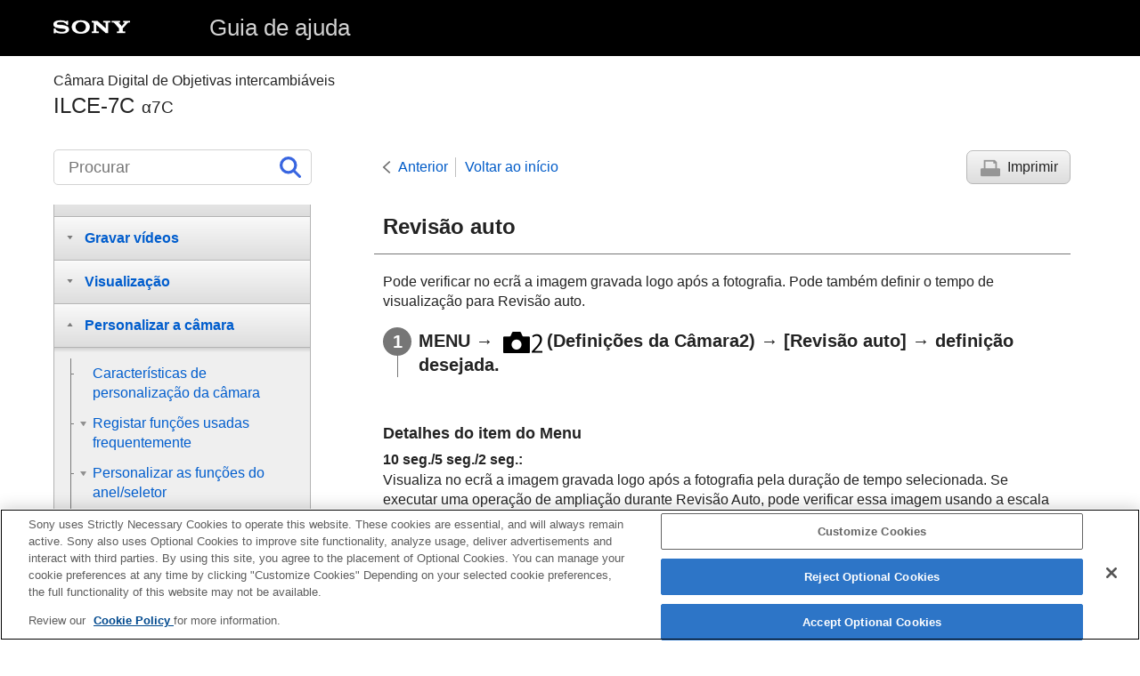

--- FILE ---
content_type: text/html
request_url: https://helpguide.sony.net/ilc/2020/v1/pt/contents/TP1000122523.html
body_size: 67368
content:
<!DOCTYPE html>
<html lang="pt" dir="ltr" data-manual-number="5-021-699-55(1)">
<head>
<!-- saved from url=(0016)http://localhost -->
<script src="https://assets.adobedtm.com/962889cb281b/3af702a3fc3d/launch-2f7ca77418cb.min.js" async></script>
<meta charset="utf-8" />
<meta http-equiv="X-UA-Compatible" content="IE=edge" />
<meta name="format-detection" content="telephone=no" />
<meta name="viewport" content="width=device-width" />
<meta name="author" content="Sony Corporation" />
<meta name="copyright" content="Copyright 2020 Sony Corporation" />
<meta name="description" content="" />
<meta name="keywords" content="Câmara Digital de Objetivas intercambiáveis,ILCE-7C,α7C" />

<title>ILCE-7C | Guia de ajuda | Revisão auto </title>
<link href="../common/css/master.css" rel="stylesheet" />
<!--[if lt IE 9]><link href="../common/css/master_ie8.css" rel="stylesheet" /><![endif]-->
<link href="../common/css/en.css" rel="stylesheet" />
<link id="print_css" href="../common/css/print.css" rel="stylesheet" media="print" />
<!--[if lt IE 9]><script src="../common/js/html5shiv-printshiv.js"></script><![endif]-->
<script src="../search/resource.json" charset="utf-8"></script>
<script src="../common/js/search_library.js" charset="utf-8"></script>
<script src="../common/js/onload.js" charset="utf-8"></script>
<script src="../common/js/run_head.js" charset="utf-8"></script>

</head>
<body data-page-type="contents">

<header role="banner">
<div class="global">
<div class="inner"><img src="../common/img/logo.png" alt="SONY" class="global-logo" /><a href="../index.html" class="global-title">Guia de ajuda</a></div>
</div><!-- /.global -->
<div class="manual-name">
<div class="inner">
<h1><span class="category-name">Câmara Digital de Objetivas intercambiáveis</span><span class="model-name">ILCE-7C<span class="model-number">α7C</span></span></h1>
</div>
</div><!-- /.manual-name -->
</header>

<div class="inner">
<div class="utility">
<ul class="utility-nav">
<li class="utility-menu"><a href="#menu"><img src="../common/img/icon_utility_menu.png" alt="menu" /></a></li>
<li class="utility-search"><a href="#header-search" id="header-search-toggle"><img src="../common/img/icon_utility_search.png" alt="Procurar" /></a></li>
</ul>
<form class="form-search" id="header-search" role="search" onsubmit="return false;">
<div><input type="text" id="id_search" class="form-search-input" value="" title="Procurar" aria-label="Procurar" onkeydown="fncSearchKeyDown(event.keyCode, this.value);" /><input type="image" id="id_search_button" class="form-search-button" alt="Procurar" src="../common/img/icon_search.svg" /></div>
</form>
</div><!-- /.utility -->

<noscript>
<div class="noscript">
<p>O JavaScript está desativado.</p>
<p>Por favor ative o JavaScript e recarregue a página.</p>
</div>
</noscript>

<ul class="page-nav">
<li class="back"><a href="javascript:history.back();">Anterior</a></li>
<li class="top"><a href="../index.html">Voltar ao início</a></li>
<li class="print"><a href="javascript:openPrintWindow();">Imprimir</a></li>
</ul><!-- /.page-nav -->

<main role="main" id="main">
<h2 id="id_title"><span class="uicontrol">Revisão auto</span> </h2>
<div id="id_content">

<div class="abstract">
<p>Pode verificar no ecrã a imagem gravada logo após a fotografia. Pode também definir o tempo de visualização para Revisão auto.</p>
</div>
<div class="taskbody">
  <ol class="step-list">
    <li class="step">
<div class="step-desc">
<span class="uicontrol">MENU</span> → <img src="image/s_menu_shoot2.png" alt="" />(<span class="uicontrol">Definições da Câmara2</span>) → <span class="uicontrol">[Revisão auto]</span> → definição desejada.</div> </li>
  </ol>
  <div class="example">
    <h4> <b>Detalhes do item do Menu</b> </h4>
    <dl class="dl">
      
        <dt class="dt">
<span class="uicontrol">10 seg.</span>/<span class="uicontrol">5 seg.</span>/<span class="uicontrol">2 seg.</span>:</dt>
        <dd class="dd">Visualiza no ecrã a imagem gravada logo após a fotografia pela duração de tempo selecionada.  Se executar uma operação de ampliação durante Revisão Auto, pode verificar essa imagem usando a escala ampliada.</dd>
      
      
        <dt class="dt">
<span class="uicontrol">Desligado</span>:</dt>
        <dd class="dd">Não mostra a Revisão Auto.</dd>
      
    </dl>
  </div>
  <div class="postreq">
    <div class="note">
<h4>Nota</h4>
      
      <ul>
        <li>Quando usar uma função que executa processamento de imagem, a imagem antes do processamento pode ser temporariamente visualizada, seguida pela imagem após o processamento.</li>
        <li>As definições DISP (Definição de Visualização) são aplicadas para a visualização Revisão Auto.</li>
      </ul>
    </div>
  </div>
</div>

</div><!-- /#id_content -->
<div class="return-pagetop"><a href="#top">Ir para o início da página</a></div>

<aside role="complementary" class="related-topic">
<div class="related-topic">
<h3>Tópico relacionado</h3> 
<ul>
<li><a href="TP1000148852.html">Ampliar uma imagem a ser reproduzida (<span class="uicontrol">Ampliar</span>)</a></li>
</ul>
</div>
</aside>

<div id="questionnaire" class="questionnaire"></div>
<div class="topic-number"></div>
</main>

<div id="sub">
<div class="scrollable">
<nav role="navigation" id="menu">
<ul class="level1">
<li><a href="TP1000156921.html"><span>Como usar o “Guia de ajuda”</span></a></li>
<li><button type="button"><span>Nomes dos componentes/Ícones e indicadores</span></button>
<ul class="level2">
<li><button type="button"><span>Nomes dos componentes</span></button>
<ul class="level3">
<li><a href="TP1000156933.html"><span>Lado dianteiro</span></a></li>
<li><a href="TP1000156942.html"><span>Lado traseiro</span></a></li>
<li><a href="TP1000156932.html"><span>Lado superior</span></a></li>
<li><a href="TP1000156920.html"><span>Vista lateral</span></a></li>
<li><a href="TP1000156912.html"><span>Parte inferior</span></a></li>
</ul>
</li>
<li><button type="button"><span>Operações básicas</span></button>
<ul class="level3">
<li><a href="TP1000151549.html"><span>Utilizar o seletor de controlo</span></a></li>
<li><a href="TP1000147625.html"><span>Utilizar os itens do MENU</span></a></li>
<li><a href="TP1000154929.html"><span>Atribuição de funções utilizadas frequentemente a botões (<span class="uicontrol">Tecla Person.</span>)</span></a></li>
<li><a href="TP1000122407.html"><span> Utilizar o botão Fn (Função) (menu Função)</span></a></li>
<li><a href="TP1000124560.html"><span>Como utilizar o ecrã Quick Navi</span></a></li>
<li><a href="TP1000149041.html"><span>Como utilizar o teclado</span></a></li>
</ul>
</li>
<li><button type="button"><span>Ícones e indicadores</span></button>
<ul class="level3">
<li><a href="TP1000156913.html"><span>Lista de ícones no monitor</span></a></li>
<li><a href="TP1000147566.html"><span>Comutar a visualização do ecrã (enquanto fotografa/durante a reprodução)</span></a></li>
<li><a href="TP1000147568.html"><span> <span class="uicontrol"> Botão DISP </span>(Monitor/Visor)</span></a></li>
</ul>
</li>
</ul>
</li>
<li><button type="button"><span>Preparar a câmara</span></button>
<ul class="level2">
<li><a href="TP1000155787.html"><span>Verificar a câmara e os itens fornecidos</span></a></li>
<li><a href="TP1000156914.html"><span>FE 28-60mm F4-5.6</span></a></li>
<li><button type="button"><span>Carregar o pack de baterias</span></button>
<ul class="level3">
<li><a href="TP1000149014.html"><span>Inserir/retirar a bateria</span></a></li>
<li><a href="TP1000151390.html"><span>Carregar a bateria enquanto estiver inserida na câmara</span></a></li>
<li><a href="TP1000151382.html"><span>Carregar ligando a um computador</span></a></li>
<li><a href="TP1000149007.html"><span>Vida útil da bateria e número de imagens graváveis</span></a></li>
<li><a href="TP1000151383.html"><span>Fornecer alimentação de uma tomada de parede</span></a></li>
<li><a href="TP1000124678.html"><span>Notas sobre a bateria</span></a></li>
<li><a href="TP1000124731.html"><span>Notas sobre o carregamento da bateria</span></a></li>
</ul>
</li>
<li><button type="button"><span>Inserção de um cartão de memória (vendido separadamente)</span></button>
<ul class="level3">
<li><a href="TP1000148954.html"><span>Inserir/retirar um cartão de memória</span></a></li>
<li><a href="TP1000148956.html"><span>Cartões de memória que podem ser usados</span></a></li>
<li><a href="TP1000148832.html"><span>Notas sobre o cartão de memória</span></a></li>
</ul>
</li>
<li><a href="TP1000147610.html"><span>Colocar/retirar uma objetiva</span></a></li>
<li><button type="button"><span>Colocar acessórios</span></button>
<ul class="level3">
<li><a href="TP1000124776.html"><span>Adaptador para montagem</span></a></li>
<li><a href="TP1000124778.html"><span>Adaptador para montagem LA-EA3/LA-EA5 </span></a></li>
<li><a href="TP1000151729.html"><span>Adaptador para montagem LA-EA4</span></a></li>
<li><a href="TP1000155739.html"><span>Kit de Adaptador de Bateria Múltiplo</span></a></li>
</ul>
</li>
<li><a href="TP1000148957.html"><span>Definir o idioma, data e hora</span></a></li>
<li><a href="TP1000148986.html"><span><span class="uicontrol">Manual da Câmara</span></span></a></li>
</ul>
</li>
<li><button type="button"><span>Fotografar</span></button>
<ul class="level2">
<li><a href="TP1000147626.html"><span>Fotografar imagens fixas</span></a></li>
<li><button type="button"><span>Focar</span></button>
<ul class="level3">
<li><a href="TP1000147660.html"><span><span class="uicontrol">Modo de Focagem</span> </span></a></li>
</ul>
</li>
<li><button type="button"><span>Foco automático</span></button>
<ul class="level3">
<li><a href="TP1000147547.html"><span> <span class="uicontrol"> Área de Focagem </span> </span></a></li>
<li><a href="TP1000154725.html"><span><span class="uicontrol">Limite área focagem</span></span></a></li>
<li><a href="TP1000151366.html"><span> Deteção de fase AF </span></a></li>
<li><a href="TP1000148992.html"><span>Focagem standard</span></a></li>
<li><a href="TP1000152746.html"><span>Ajustar as definições da área de focagem para a orientação da câmara (horizontal/vertical) (Mud. ÁreaAF V/H)</span></a></li>
<li><a href="TP1000124587.html"><span> <span class="uicontrol"> Controlo AF/MF </span> </span></a></li>
<li><a href="TP1000124738.html"><span>AF c/ obturador (imagem fixa) </span></a></li>
<li><a href="TP1000124795.html"><span><span class="uicontrol">Ligar AF</span></span></a></li>
<li><a href="TP1000154727.html"><span> Focagem nos olhos (<span class="uicontrol">Def. AF cara/olhos</span>)</span></a></li>
<li><a href="TP1000151723.html"><span>AF Ampl. focag. (imagem fixa)</span></a></li>
<li><a href="TP1000154716.html"><span>Seguir o motivo (função de Seguimento)</span></a></li>
<li><a href="TP1000147513.html"><span><span class="uicontrol">Fixar foco</span></span></a></li>
<li><a href="TP1000152747.html"><span>Registar a atual área de focagem (Regist. Área AF) (imagem fixa)</span></a></li>
<li><a href="TP1000152748.html"><span>Apagar uma Área AF registada (Elim. Área AF reg.)</span></a></li>
<li><a href="TP1000155780.html"><span><span class="uicontrol">Cor mold. focagem</span></span></a></li>
<li><a href="TP1000151367.html"><span>Pré-AF (imagem fixa)</span></a></li>
<li><a href="TP1000122536.html"><span><span class="uicontrol">AF Eye-Start (imagem fixa)</span> </span></a></li>
<li><a href="TP1000148970.html"><span><span class="uicontrol"> Sens. Seguim. AF</span> (imagem fixa)</span></a></li>
<li><a href="TP1000147596.html"><span>Def. prioridade AF-S</span></a></li>
<li><a href="TP1000147598.html"><span>Def. prioridade AF-C</span></a></li>
<li><a href="TP1000147552.html"><span>Iluminador AF (imagem fixa)</span></a></li>
<li><a href="TP1000148984.html"><span>Limpar Auto Área AF</span></a></li>
<li><a href="TP1000151391.html"><span>Visual. área AF cont.</span></a></li>
<li><a href="TP1000154719.html"><span> <span class="uicontrol"> Circ. ponto focagem </span> </span></a></li>
<li><a href="TP1000156915.html"><span><span class="uicontrol">Qtd desl. mold. AF</span></span></a></li>
<li><a href="TP1000124744.html"><span> <span class="uicontrol"> Ajus. Micro AF </span> </span></a></li>
<li><a href="TP1000154717.html"><span><span class="uicontrol">Acion. abertura AF</span> (imagem fixa)</span></a></li>
</ul>
</li>
<li><button type="button"><span>Foco manual</span></button>
<ul class="level3">
<li><a href="TP1000124604.html"><span> <span class="uicontrol"> Focagem man. </span> </span></a></li>
<li><a href="TP1000124607.html"><span>Foco manual direto (DMF)</span></a></li>
<li><a href="TP1000124740.html"><span><span class="uicontrol">Ampliador focagem</span> </span></a></li>
<li><a href="TP1000151369.html"><span>MF Assistida (imagem fixa)</span></a></li>
<li><a href="TP1000124592.html"><span><span class="uicontrol">Tempo Amplia. Foco</span></span></a></li>
<li><a href="TP1000147570.html"><span><span class="uicontrol">Ampl. inicial foc.</span> (imagem fixa) </span></a></li>
<li><a href="TP1000154939.html"><span>Definição Saliência</span></a></li>
</ul>
</li>
<li><button type="button"><span>Selecionar um modo drive (Fotografia contínua/Auto-temporizador)</span></button>
<ul class="level3">
<li><a href="TP1000147601.html"><span> <span class="uicontrol"> Modo de avanço </span> </span></a></li>
<li><a href="TP1000147600.html"><span> <span class="uicontrol"> Fotografia Contínua </span> </span></a></li>
<li><a href="TP1000152766.html"><span>Visualização do indicador de tempo restante de fotografia contínua (Comp. foto. contínua)</span></a></li>
<li><a href="TP1000122358.html"><span>Temp. Auto</span></a></li>
<li><a href="TP1000122357.html"><span><span class="uicontrol">Temp.auto(Cont.)</span> </span></a></li>
<li><a href="TP1000122356.html"><span><span class="uicontrol">Bracket Contínuo</span> </span></a></li>
<li><a href="TP1000147594.html"><span><span class="uicontrol">Bracket Único</span> </span></a></li>
<li><a href="TP1000148905.html"><span>Indicador durante fotografia de bracket</span></a></li>
<li><a href="TP1000148898.html"><span><span class="uicontrol">Bracketing WB</span> </span></a></li>
<li><a href="TP1000122328.html"><span><span class="uicontrol">Bracket DRO</span> </span></a></li>
<li><a href="TP1000148900.html"><span><span class="uicontrol">Definições Bracket</span></span></a></li>
</ul>
</li>
<li><button type="button"><span>Disparo de intervalo</span></button>
<ul class="level3">
<li><a href="TP1000154723.html"><span><span class="uicontrol">Função Disp. int.</span></span></a></li>
</ul>
</li>
<li><button type="button"><span>Utilizar funções táteis</span></button>
<ul class="level3">
<li><a href="TP1000151724.html"><span><span class="uicontrol">Funcionamento Tátil</span> </span></a></li>
<li><a href="TP1000154981.html"><span><span class="uicontrol">Painel tátil/Pad tátil</span></span></a></li>
<li><a href="TP1000154440.html"><span><span class="uicontrol">Funç funcionam. tátil</span>: <span class="uicontrol">Obturador Tátil</span> </span></a></li>
<li><a href="TP1000151726.html"><span>Funç funcionam. tátil: Focagem por toque</span></a></li>
<li><a href="TP1000154718.html"><span> <span class="uicontrol">Funç funcionam. tátil</span>: <span class="uicontrol">Seguimento toque</span></span></a></li>
<li><a href="TP1000154076.html"><span><span class="uicontrol">Definições pad tátil</span></span></a></li>
</ul>
</li>
<li><button type="button"><span>Selecionar o tamanho da fotografia/qualidade da imagem</span></button>
<ul class="level3">
<li><a href="TP1000154979.html"><span>Formato ficheiro (imagem fixa)</span></a></li>
<li><a href="TP1000148952.html"><span>Tipo fichei. RAW (imagem fixa)</span></a></li>
<li><a href="TP1000154980.html"><span>Qualidade JPEG (imagem fixa)</span></a></li>
<li><a href="TP1000154978.html"><span>Tam. imag. JPEG (imagem fixa)</span></a></li>
<li><a href="TP1000147604.html"><span><span class="uicontrol">Rácio aspeto (imagem fixa)</span> </span></a></li>
<li><a href="TP1000122527.html"><span><span class="uicontrol">APS-C/Super 35mm</span> </span></a></li>
<li><a href="TP1000154977.html"><span>Ângulo de visualização</span></a></li>
</ul>
</li>
<li><button type="button"><span>Selecionar um modo de fotografia</span></button>
<ul class="level3">
<li><a href="TP1000154077.html"><span>Lista de funções do seletor de modo</span></a></li>
<li><a href="TP1000122518.html"><span><span class="uicontrol">Auto inteligente</span> </span></a></li>
<li><a href="TP1000147657.html"><span>Acerca de reconhecimento de cena</span></a></li>
<li><a href="TP1000147655.html"><span><span class="uicontrol">Programa auto</span> </span></a></li>
<li><a href="TP1000147653.html"><span><span class="uicontrol">Prioridade abertura</span> </span></a></li>
<li><a href="TP1000122507.html"><span><span class="uicontrol">Prioridade obturador</span> </span></a></li>
<li><a href="TP1000147666.html"><span><span class="uicontrol">Exposição manual</span> </span></a></li>
<li><a href="TP1000147664.html"><span>Fotografia Bulb</span></a></li>
<li><a href="TP1000124692.html"><span><span class="uicontrol">Rechamar (Definições da Câmara1/Definições da Câmara2)</span> </span></a></li>
<li><a href="TP1000152673.html"><span><span class="uicontrol">Filme</span>: <span class="uicontrol">Modo Exposição</span></span></a></li>
<li><a href="TP1000152740.html"><span>Câmara L&amp;R: Modo Exposição</span></a></li>
</ul>
</li>
<li><button type="button"><span>Controlar os modos de exposição/medição</span></button>
<ul class="level3">
<li><a href="TP1000147597.html"><span> <span class="uicontrol"> Comp. exposição </span> </span></a></li>
<li><a href="TP1000152741.html"><span><span class="uicontrol">Repor Comp. EV</span></span></a></li>
<li><a href="TP1000151715.html"><span>Comp. Ev Sel./Roda</span></a></li>
<li><a href="TP1000147599.html"><span><span class="uicontrol">Guia Def. Exposição</span> </span></a></li>
<li><a href="TP1000122313.html"><span><span class="uicontrol">Passo exposição</span> </span></a></li>
<li><a href="TP1000122305.html"><span><span class="uicontrol">Modo do medidor</span> </span></a></li>
<li><a href="TP1000154953.html"><span><span class="uicontrol">Prior. cara mlti-med.</span> </span></a></li>
<li><a href="TP1000148973.html"><span>Ponto medidor luz</span></a></li>
<li><a href="TP1000122303.html"><span> <span class="uicontrol">Bloqueio AE</span> </span></a></li>
<li><a href="TP1000122308.html"><span><span class="uicontrol">AEL c/ obturador (imagem fixa)</span> </span></a></li>
<li><a href="TP1000148967.html"><span>Ajuste norma exp.</span></a></li>
<li><a href="TP1000122307.html"><span><span class="uicontrol">Conf comp.exp.</span> </span></a></li>
<li><a href="TP1000154950.html"><span> Definição Zebra </span></a></li>
</ul>
</li>
<li><button type="button"><span>Corrigir a luminosidade e contraste automaticamente</span></button>
<ul class="level3">
<li><a href="TP1000148894.html"><span><span class="uicontrol">Otimiz Alc Din</span> (DRO) </span></a></li>
<li><a href="TP1000148897.html"><span><span class="uicontrol">HDR Auto</span> </span></a></li>
</ul>
</li>
<li><button type="button"><span>Selecionar a sensibilidade ISO</span></button>
<ul class="level3">
<li><a href="TP1000148859.html"><span>
  <span class="uicontrol">Definição ISO</span>: <span class="uicontrol">ISO</span>
  
</span></a></li>
<li><a href="TP1000154713.html"><span><span class="uicontrol">Definição ISO</span>: <span class="uicontrol">Limite intervalo ISO</span></span></a></li>
<li><a href="TP1000148892.html"><span><span class="uicontrol">Definição ISO</span>: <span class="uicontrol">VO mín. ISO AUTO</span> </span></a></li>
</ul>
</li>
<li><button type="button"><span>Utilizar o zoom</span></button>
<ul class="level3">
<li><a href="TP1000147662.html"><span>As funcionalidades de zoom disponíveis com este produto</span></a></li>
<li><a href="TP1000148985.html"><span>Zoom de Imagem Clara/Zoom Digital (Zoom)</span></a></li>
<li><a href="TP1000124699.html"><span><span class="uicontrol">Definições de Zoom</span> </span></a></li>
<li><a href="TP1000147564.html"><span>Acerca da escala de zoom</span></a></li>
<li><a href="TP1000151713.html"><span><span class="uicontrol">Rodar anel de zoom</span></span></a></li>
</ul>
</li>
<li><button type="button"><span>Equilíbrio de brancos</span></button>
<ul class="level3">
<li><a href="TP1000148819.html"><span><span class="uicontrol">Equil brancos</span></span></a></li>
<li><a href="TP1000148295.html"><span> <span class="uicontrol"> Def. prioridade AWB </span> </span></a></li>
<li><a href="TP1000148909.html"><span>Capturar uma cor branca normal para definir o equilíbrio de brancos (equilíbrio de brancos personalizado)</span></a></li>
<li><a href="TP1000154714.html"><span><span class="uicontrol">Bloq. AWB obtur.</span> (imagem fixa)</span></a></li>
</ul>
</li>
<li><button type="button"><span>Definir como processar imagens</span></button>
<ul class="level3">
<li><a href="TP1000148808.html"><span> <span class="uicontrol"> Modo criativo </span> </span></a></li>
<li><a href="TP1000148907.html"><span><span class="uicontrol">Efeito de imagem</span> </span></a></li>
<li><a href="TP1000122525.html"><span><span class="uicontrol">Espaço de cor (imagem fixa)</span> </span></a></li>
</ul>
</li>
<li><button type="button"><span>Definições do obturador</span></button>
<ul class="level3">
<li><a href="TP1000147612.html"><span>Foto. sem cintilaç. (imagem fixa)</span></a></li>
<li><a href="TP1000122547.html"><span><span class="uicontrol">Disp sem lente</span> </span></a></li>
<li><a href="TP1000148850.html"><span>Disparar sem cartão</span></a></li>
<li><a href="TP1000151730.html"><span><span class="uicontrol">Fotografia silenc.</span> (imagem fixa) </span></a></li>
</ul>
</li>
<li><button type="button"><span>Reduzir desfocagem</span></button>
<ul class="level3">
<li><a href="TP1000149023.html"><span>SteadyShot</span></a></li>
<li><a href="TP1000149024.html"><span><span class="uicontrol">Defini. SteadyShot</span></span></a></li>
</ul>
</li>
<li><button type="button"><span>Compensação da objetiva</span></button>
<ul class="level3">
<li><a href="TP1000154932.html"><span><span class="uicontrol">Compens. Objetiva</span></span></a></li>
</ul>
</li>
<li><button type="button"><span>Redução de ruído</span></button>
<ul class="level3">
<li><a href="TP1000155745.html"><span>Long exp.RR (imagem fixa)</span></a></li>
<li><a href="TP1000148844.html"><span>Alta ISO RR (imagem fixa)</span></a></li>
</ul>
</li>
<li><button type="button"><span>Deteção de cara</span></button>
<ul class="level3">
<li><a href="TP1000154924.html"><span><span class="uicontrol">Prior. às caras regist.</span></span></a></li>
<li><a href="TP1000122515.html"><span><span class="uicontrol">Registo Caras</span> (<span class="uicontrol">Novo Registo</span>)</span></a></li>
<li><a href="TP1000122488.html"><span><span class="uicontrol">Registo Caras</span> (<span class="uicontrol">Trocar Ordem</span>)</span></a></li>
<li><a href="TP1000148843.html"><span><span class="uicontrol">Registo Caras</span> (<span class="uicontrol">Apagar</span>)</span></a></li>
</ul>
</li>
<li><button type="button"><span>Utilizar o flash</span></button>
<ul class="level3">
<li><a href="TP1000147561.html"><span>
  
  Usar flash (vendido separadamente)
</span></a></li>
<li><a href="TP1000122492.html"><span><span class="uicontrol">Red.olho verm.</span> </span></a></li>
<li><a href="TP1000147563.html"><span><span class="uicontrol">Modo flash</span> </span></a></li>
<li><a href="TP1000147562.html"><span><span class="uicontrol">Compens. Flash</span> </span></a></li>
<li><a href="TP1000149031.html"><span>Bloqueio FEL</span></a></li>
<li><a href="TP1000156916.html"><span><span class="uicontrol">Def. flash externo</span></span></a></li>
<li><a href="TP1000147643.html"><span>Flash sem fios</span></a></li>
</ul>
</li>
</ul>
</li>
<li><button type="button"><span>Gravar vídeos</span></button>
<ul class="level2">
<li><a href="TP1000122545.html"><span>Gravar filmes</span></a></li>
<li><a href="TP1000152674.html"><span>Filme com obturador</span></a></li>
<li><a href="TP1000148810.html"><span>Formatos de gravação de filmes</span></a></li>
<li><a href="TP1000148804.html"><span><span class="uicontrol">Formato ficheiro (filme)</span> </span></a></li>
<li><a href="TP1000148806.html"><span><span class="uicontrol">Defin. Gravação (filme)</span> </span></a></li>
<li><a href="TP1000148962.html"><span>Definições L&amp;R</span></a></li>
<li><a href="TP1000558856.html"><span>Transmissão de vídeo e áudio em direto (<span class="uicontrol">Transmissão USB</span>) (filme)</span></a></li>
<li><a href="TP1000154078.html"><span>Gravação proxy</span></a></li>
<li><a href="TP1000122408.html"><span><span class="uicontrol">Gravação Áudio</span> </span></a></li>
<li><a href="TP1000148815.html"><span><span class="uicontrol">Vis. Nível Áudio</span></span></a></li>
<li><a href="TP1000122413.html"><span><span class="uicontrol">Nível de Grav. Áudio</span></span></a></li>
<li><a href="TP1000122411.html"><span><span class="uicontrol">Tempo Saída Áudio</span> </span></a></li>
<li><a href="TP1000122348.html"><span><span class="uicontrol">Reduç. Ruído Vento</span> </span></a></li>
<li><a href="TP1000148960.html"><span>Perfil de imagem</span></a></li>
<li><a href="TP1000149038.html"><span><span class="uicontrol">Auxil. visual. Gamma</span> </span></a></li>
<li><a href="TP1000122349.html"><span><span class="uicontrol">Obtur. Lento Auto (filme)</span> </span></a></li>
<li><a href="TP1000154715.html"><span><span class="uicontrol">Ampl. foc. inicial</span> (filme)</span></a></li>
<li><a href="TP1000151711.html"><span>Vel. transição AF (filme)</span></a></li>
<li><a href="TP1000148928.html"><span>Se. mud. mot. AF (filme)</span></a></li>
<li><a href="TP1000148953.html"><span><span class="uicontrol">Definições TC/UB</span></span></a></li>
<li><a href="TP1000148982.html"><span><span class="uicontrol">Mudar vis. TC/UB</span> </span></a></li>
<li><a href="TP1000148802.html"><span><span class="uicontrol">Vis. do marcador</span> (filme)</span></a></li>
<li><a href="TP1000148798.html"><span><span class="uicontrol">Defin. marcador</span> (filme)</span></a></li>
<li><a href="TP1000147558.html"><span><span class="uicontrol">Seleção saída 4K (filme)</span></span></a></li>
<li><a href="TP1000148945.html"><span>Modo lumin. vídeo</span></a></li>
</ul>
</li>
<li><button type="button"><span>Visualização</span></button>
<ul class="level2">
<li><button type="button"><span>Ver imagens</span></button>
<ul class="level3">
<li><a href="TP1000122445.html"><span>Reproduzir imagens fixas</span></a></li>
<li><a href="TP1000148852.html"><span>Ampliar uma imagem a ser reproduzida (<span class="uicontrol">Ampliar</span>)</span></a></li>
<li><a href="TP1000124608.html"><span>Rodar automaticamente imagens gravadas (<span class="uicontrol">Rotação de Exibição</span>)</span></a></li>
<li><a href="TP1000124578.html"><span>Rodar uma imagem (<span class="uicontrol">Rodar</span>)</span></a></li>
<li><a href="TP1000147571.html"><span><span class="uicontrol">Ampliar ampl. inic.</span></span></a></li>
<li><a href="TP1000147647.html"><span><span class="uicontrol">Ampliar pos. inic.</span> </span></a></li>
<li><a href="TP1000148854.html"><span>Reproduzir filmes</span></a></li>
<li><a href="TP1000124753.html"><span><span class="uicontrol">Definições volume</span> </span></a></li>
<li><a href="TP1000147641.html"><span><span class="uicontrol">Capturar Fotografia</span></span></a></li>
<li><a href="TP1000122449.html"><span>Reproduzir imagens no ecrã de índice da imagem (<span class="uicontrol">Índice de imagens</span>)</span></a></li>
<li><a href="TP1000154952.html"><span>Definir o método para saltar entre imagens (<span class="uicontrol">Def. Saltar imagem</span>)</span></a></li>
<li><a href="TP1000124605.html"><span>Comutar entre imagens fixas e filmes (<span class="uicontrol">Modo de Visualiz.</span>)</span></a></li>
<li><a href="TP1000154074.html"><span><span class="uicontrol">Apres. como grupo</span> </span></a></li>
<li><a href="TP1000154711.html"><span><span class="uicontrol">Rep. cont. p/ int.</span></span></a></li>
<li><a href="TP1000154712.html"><span><span class="uicontrol">Vel. rep. p/ int.</span></span></a></li>
<li><a href="TP1000124609.html"><span>Reproduzir imagens usando apresentação de slides (<span class="uicontrol">Apresen slides</span>)</span></a></li>
</ul>
</li>
<li><button type="button"><span>Proteger dados</span></button>
<ul class="level3">
<li><a href="TP1000124552.html"><span>Proteger imagens (<span class="uicontrol">Proteger</span>)</span></a></li>
</ul>
</li>
<li><button type="button"><span>Definir a função de Classificação</span></button>
<ul class="level3">
<li><a href="TP1000154930.html"><span><span class="uicontrol">Classificação</span></span></a></li>
<li><a href="TP1000154931.html"><span><span class="uicontrol">Def. clas.(Tec. pers.)</span></span></a></li>
</ul>
</li>
<li><button type="button"><span>Designar imagens para impressão (DPOF)</span></button>
<ul class="level3">
<li><a href="TP1000124602.html"><span>Especificar as imagens a imprimir (<span class="uicontrol">Marcar p/ impr.</span>)</span></a></li>
</ul>
</li>
<li><button type="button"><span>Eliminar imagens</span></button>
<ul class="level3">
<li><a href="TP1000124556.html"><span>Apagar uma imagem visualizada</span></a></li>
<li><a href="TP1000124555.html"><span>Apagar múltiplas imagens selecionadas (Apagar)</span></a></li>
<li><a href="TP1000124756.html"><span><span class="uicontrol">Confirm apagar</span></span></a></li>
</ul>
</li>
<li><button type="button"><span>Ver imagens num televisor</span></button>
<ul class="level3">
<li><a href="TP1000148827.html"><span>Ver imagens numa TV usando um cabo HDMI</span></a></li>
</ul>
</li>
</ul>
</li>
<li><button type="button"><span>Personalizar a câmara</span></button>
<ul class="level2">
<li><a href="TP1000155746.html"><span>Características de personalização da câmara</span></a></li>
<li><button type="button"><span>Registar funções usadas frequentemente</span></button>
<ul class="level3">
<li><a href="TP1000122424.html"><span><span class="uicontrol">Memória (Definições da Câmara1/Definições da Câmara2)</span> </span></a></li>
<li><a href="TP1000152765.html"><span>Registar definições de fotografia numa tecla personalizada (Reg Def Fot Pers)</span></a></li>
</ul>
</li>
<li><button type="button"><span>Personalizar as funções do anel/seletor</span></button>
<ul class="level3">
<li><a href="TP1000154709.html"><span> Mudar temporariamente a função do seletor (<span class="uicontrol">Definiç. Meu seletor</span>) </span></a></li>
<li><a href="TP1000151708.html"><span>Conf. Seletor/Roda</span></a></li>
<li><a href="TP1000154926.html"><span><span class="uicontrol">Rodar Av/Tv</span></span></a></li>
<li><a href="TP1000122454.html"><span>
  <span class="uicontrol">Bloq. Seletor / Roda</span>
  
  
</span></a></li>
<li><a href="TP1000154707.html"><span><span class="uicontrol">Anel função(Lente)</span></span></a></li>
</ul>
</li>
<li><button type="button"><span>Personalizar o MENU (Meu menu)</span></button>
<ul class="level3">
<li><a href="TP1000152763.html"><span>Adicionar item</span></a></li>
<li><a href="TP1000152760.html"><span>Ordenar item</span></a></li>
<li><a href="TP1000152761.html"><span>Eliminar item</span></a></li>
<li><a href="TP1000152757.html"><span>Eliminar página</span></a></li>
<li><a href="TP1000152753.html"><span>Eliminar tudo</span></a></li>
<li><a href="TP1000155781.html"><span>Apres. de Meu menu</span></a></li>
</ul>
</li>
<li><button type="button"><span>Verificar imagens antes/após a gravação</span></button>
<ul class="level3">
<li><a href="TP1000122523.html"><span><span class="uicontrol">Revisão auto</span> </span></a></li>
<li><a href="TP1000122519.html"><span><span class="uicontrol">Pré-vis. Abertura</span> </span></a></li>
<li><a href="TP1000122486.html"><span><span class="uicontrol">Pré-vis. Result. Disp.</span> </span></a></li>
<li><a href="TP1000122538.html"><span><span class="uicontrol">Visualiz. Live View</span> </span></a></li>
</ul>
</li>
<li><button type="button"><span>Definições do monitor/visor</span></button>
<ul class="level3">
<li><a href="TP1000148846.html"><span><span class="uicontrol">Linha grelha</span> </span></a></li>
<li><a href="TP1000122534.html"><span><span class="uicontrol">FINDER/MONITOR</span></span></a></li>
<li><a href="TP1000148828.html"><span><span class="uicontrol">Brilho Monitor</span> </span></a></li>
<li><a href="TP1000148904.html"><span><span class="uicontrol">Luminosidade visor.</span> </span></a></li>
<li><a href="TP1000147620.html"><span><span class="uicontrol">Temperat. Cor Visor</span> </span></a></li>
<li><a href="TP1000151714.html"><span>Veloc. foto. visor (imagem fixa)</span></a></li>
<li><a href="TP1000124759.html"><span><span class="uicontrol">Qualidade Exibição</span></span></a></li>
<li><a href="TP1000148849.html"><span><span class="uicontrol">Monitor brilhante</span> </span></a></li>
</ul>
</li>
<li><button type="button"><span>Definições do cartão de memória</span></button>
<ul class="level3">
<li><a href="TP1000122363.html"><span><span class="uicontrol">Formatar</span> </span></a></li>
<li><a href="TP1000155782.html"><span>Def. fich./pasta (imagem fixa)</span></a></li>
<li><a href="TP1000155783.html"><span>Definições fich. (filme)</span></a></li>
<li><a href="TP1000124732.html"><span><span class="uicontrol">Mostr. Info. Suporte</span> </span></a></li>
<li><a href="TP1000122393.html"><span><span class="uicontrol">Selec.pasta GRAV</span> </span></a></li>
<li><a href="TP1000122391.html"><span><span class="uicontrol">Nova pasta</span> </span></a></li>
<li><a href="TP1000124679.html"><span><span class="uicontrol">Recuperar imag.DB</span> </span></a></li>
</ul>
</li>
<li><button type="button"><span>Definições da câmara</span></button>
<ul class="level3">
<li><a href="TP1000147632.html"><span><span class="uicontrol">Sinais áudio</span> </span></a></li>
<li><a href="TP1000148831.html"><span><span class="uicontrol">Temp. In. Poup. Ene.</span> </span></a></li>
<li><a href="TP1000152754.html"><span><span class="uicontrol">Temp des. alim. auto</span></span></a></li>
<li><a href="TP1000122351.html"><span><span class="uicontrol">Seletor NTSC/PAL</span></span></a></li>
<li><a href="TP1000124777.html"><span><span class="uicontrol">Definições HDMI</span>: <span class="uicontrol">Resolução HDMI</span> </span></a></li>
<li><a href="TP1000148834.html"><span><span class="uicontrol">Definições HDMI</span>: <span class="uicontrol">Saída 24p/60p (filme)</span> (Apenas em modelos compatíveis com 1080 60p)</span></a></li>
<li><a href="TP1000124768.html"><span><span class="uicontrol">Definições HDMI</span>: <span class="uicontrol">Visualizar Info. HDMI</span> </span></a></li>
<li><a href="TP1000148968.html"><span><span class="uicontrol">Definições HDMI</span>: <span class="uicontrol">Saída TC (filme)</span></span></a></li>
<li><a href="TP1000147605.html"><span><span class="uicontrol">Definições HDMI</span>: <span class="uicontrol">Controlo REC (filme)</span></span></a></li>
<li><a href="TP1000124779.html"><span><span class="uicontrol">Definições HDMI</span>: <span class="uicontrol">CONTROL.P/HDMI</span> </span></a></li>
<li><a href="TP1000124782.html"><span><span class="uicontrol">Ligação USB</span> </span></a></li>
<li><a href="TP1000124785.html"><span><span class="uicontrol">Definição LUN USB</span></span></a></li>
<li><a href="TP1000151707.html"><span>Fornec. Energ. USB</span></a></li>
<li><a href="TP1000122352.html"><span>Idioma </span></a></li>
<li><a href="TP1000124770.html"><span><span class="uicontrol">Conf Data/Hora</span> </span></a></li>
<li><a href="TP1000124773.html"><span><span class="uicontrol">Definição de Área</span></span></a></li>
<li><a href="TP1000148841.html"><span><span class="uicontrol">Info. copyright</span> </span></a></li>
<li><a href="TP1000124704.html"><span><span class="uicontrol">Versão</span> </span></a></li>
<li><a href="TP1000154708.html"><span>Informações IPTC</span></a></li>
<li><a href="TP1000154550.html"><span><span class="uicontrol">Escrever n.º de série</span></span></a></li>
<li><a href="TP1002100397.html"><span><span class="uicontrol">Aviso privacidade</span></span></a></li>
</ul>
</li>
<li><button type="button"><span>Inicializar a câmara</span></button>
<ul class="level3">
<li><a href="TP1000124729.html"><span><span class="uicontrol">Repor Definições</span> </span></a></li>
</ul>
</li>
</ul>
</li>
<li><button type="button"><span>Utilização das funções de rede</span></button>
<ul class="level2">
<li><button type="button"><span>Ligar este produto e um smartphone</span></button>
<ul class="level3">
<li><a href="TP1000148840.html"><span>Imaging Edge Mobile</span></a></li>
<li><a href="TP1000148927.html"><span><span class="uicontrol">Ctrl c/ Smartphone</span> </span></a></li>
<li><a href="TP1000149006.html"><span> Controlar a câmara usando um smartphone (comando com um só toque NFC)</span></a></li>
<li><a href="TP1000147608.html"><span>Controlar a câmara usando um smartphone Android (QR Code)</span></a></li>
<li><a href="TP1000148839.html"><span> Controlar a câmara usando um smartphone Android (SSID)</span></a></li>
<li><a href="TP1000147636.html"><span>Controlar a câmara usando um iPhone ou iPad (QR Code)</span></a></li>
<li><a href="TP1000148837.html"><span> Controlar a câmara usando um iPhone ou iPad (SSID)</span></a></li>
</ul>
</li>
<li><button type="button"><span>Transferir imagens para um smartphone</span></button>
<ul class="level3">
<li><a href="TP1000149004.html"><span><span class="uicontrol">Funç. Env. p/ smrtph</span>: <span class="uicontrol">Env. p/ Smartphone</span> </span></a></li>
<li><a href="TP1000154075.html"><span><span class="uicontrol">Funç. Env. p/ smrtph</span>: Enviar objetivo (filmes proxy)</span></a></li>
<li><a href="TP1000155740.html"><span>Funç. Env. p/ smrtph: <span class="uicontrol">Ligar enquanto desl.</span></span></a></li>
<li><a href="TP1000149002.html"><span>Enviar imagens para um smartphone (Partilha com um só toque NFC)</span></a></li>
</ul>
</li>
<li><button type="button"><span>Ler informação de localização a partir de um smartphone</span></button>
<ul class="level3">
<li><a href="TP1000147602.html"><span>Def. lig. info. locali.</span></a></li>
</ul>
</li>
<li><button type="button"><span>Utilizar um telecomando com comunicação Bluetooth</span></button>
<ul class="level3">
<li><a href="TP1000155738.html"><span>Cont. rem. Bluetooth</span></a></li>
</ul>
</li>
<li><button type="button"><span>Transferir imagens para um computador</span></button>
<ul class="level3">
<li><a href="TP1000152755.html"><span>Função Transfer FTP</span></a></li>
</ul>
</li>
<li><button type="button"><span>Mudar as definições de rede</span></button>
<ul class="level3">
<li><a href="TP1000122304.html"><span><span class="uicontrol">Modo avião</span></span></a></li>
<li><a href="TP1000122309.html"><span><span class="uicontrol">Definições Wi-Fi</span>: <span class="uicontrol">Premir WPS</span> </span></a></li>
<li><a href="TP1000122306.html"><span><span class="uicontrol">Definições Wi-Fi</span>: <span class="uicontrol">Defin. Ponto Acesso</span> </span></a></li>
<li><a href="TP1000155744.html"><span><span class="uicontrol">Definições Wi-Fi</span>: <span class="uicontrol">Banda de frequência</span> (modelos que suportem 5 GHz)</span></a></li>
<li><a href="TP1000155743.html"><span><span class="uicontrol">Definições Wi-Fi</span>: <span class="uicontrol">Apresent. inf. Wi-Fi</span> </span></a></li>
<li><a href="TP1000122324.html"><span>Definições Wi-Fi: <span class="uicontrol">Repor SSID/Senha</span> </span></a></li>
<li><a href="TP1000149021.html"><span>Definições Bluetooth</span></a></li>
<li><a href="TP1000122326.html"><span><span class="uicontrol">Edit. Nome Disposit.</span> </span></a></li>
<li><a href="TP1000152751.html"><span>Importar uma certificação de raiz para a câmara (Imp Certificado Raiz)</span></a></li>
<li><a href="TP1000155742.html"><span><span class="uicontrol">Segurança (IPsec)</span> </span></a></li>
<li><a href="TP1000147630.html"><span><span class="uicontrol">Repor Defin. de Rede</span></span></a></li>
</ul>
</li>
</ul>
</li>
<li><button type="button"><span>Utilizar um computador</span></button>
<ul class="level2">
<li><a href="TP1000149026.html"><span>Ambiente de computador recomendado</span></a></li>
<li><button type="button"><span>Ligar/desligar a câmara</span></button>
<ul class="level3">
<li><a href="TP1000122396.html"><span>Ligar a um computador</span></a></li>
<li><a href="TP1000124682.html"><span>Desligar a câmara do computador</span></a></li>
</ul>
</li>
<li><button type="button"><span>Gerir/editar imagens num computador</span></button>
<ul class="level3">
<li><a href="TP1000156917.html"><span>Introdução ao software informático (Imaging Edge Desktop)</span></a></li>
<li><a href="TP1000149009.html"><span>Importar imagens para o computador</span></a></li>
</ul>
</li>
<li><a href="TP1000155741.html"><span> Operar a câmara a partir de um computador (<span class="uicontrol">Função PC Remoto</span>)</span></a></li>
<li><a href="TP1000558856.html"><span>Transmissão de vídeo e áudio em direto (<span class="uicontrol">Transmissão USB</span>) (filme)</span></a></li>
</ul>
</li>
<li><button type="button"><span>Lista de itens do MENU</span></button>
<ul class="level2">
<li><a href="TP1000147625.html"><span>Utilizar os itens do MENU</span></a></li>
<li><button type="button"><span>Definições da Câmara1</span></button>
<ul class="level3">
<li><a href="TP1000154979.html"><span>Formato ficheiro (imagem fixa)</span></a></li>
<li><a href="TP1000148952.html"><span>Tipo fichei. RAW (imagem fixa)</span></a></li>
<li><a href="TP1000154980.html"><span>Qualidade JPEG (imagem fixa)</span></a></li>
<li><a href="TP1000154978.html"><span>Tam. imag. JPEG (imagem fixa)</span></a></li>
<li><a href="TP1000147604.html"><span><span class="uicontrol">Rácio aspeto (imagem fixa)</span> </span></a></li>
<li><a href="TP1000122527.html"><span><span class="uicontrol">APS-C/Super 35mm</span> </span></a></li>
<li><a href="TP1000155745.html"><span>Long exp.RR (imagem fixa)</span></a></li>
<li><a href="TP1000148844.html"><span>Alta ISO RR (imagem fixa)</span></a></li>
<li><a href="TP1000122525.html"><span><span class="uicontrol">Espaço de cor (imagem fixa)</span> </span></a></li>
<li><a href="TP1000154932.html"><span><span class="uicontrol">Compens. Objetiva</span></span></a></li>
<li><a href="TP1000147601.html"><span> <span class="uicontrol"> Modo de avanço </span> </span></a></li>
<li><a href="TP1000148900.html"><span><span class="uicontrol">Definições Bracket</span></span></a></li>
<li><a href="TP1000154723.html"><span><span class="uicontrol">Função Disp. int.</span></span></a></li>
<li><a href="TP1000124692.html"><span><span class="uicontrol">Rechamar (Definições da Câmara1/Definições da Câmara2)</span> </span></a></li>
<li><a href="TP1000122424.html"><span><span class="uicontrol">Memória (Definições da Câmara1/Definições da Câmara2)</span> </span></a></li>
<li><a href="TP1000152765.html"><span>Registar definições de fotografia numa tecla personalizada (Reg Def Fot Pers)</span></a></li>
<li><a href="TP1000147660.html"><span><span class="uicontrol">Modo de Focagem</span> </span></a></li>
<li><a href="TP1000147596.html"><span>Def. prioridade AF-S</span></a></li>
<li><a href="TP1000147598.html"><span>Def. prioridade AF-C</span></a></li>
<li><a href="TP1000147547.html"><span> <span class="uicontrol"> Área de Focagem </span> </span></a></li>
<li><a href="TP1000154725.html"><span><span class="uicontrol">Limite área focagem</span></span></a></li>
<li><a href="TP1000152746.html"><span>Ajustar as definições da área de focagem para a orientação da câmara (horizontal/vertical) (Mud. ÁreaAF V/H)</span></a></li>
<li><a href="TP1000147552.html"><span>Iluminador AF (imagem fixa)</span></a></li>
<li><a href="TP1000154727.html"><span> Focagem nos olhos (<span class="uicontrol">Def. AF cara/olhos</span>)</span></a></li>
<li><a href="TP1000148970.html"><span><span class="uicontrol"> Sens. Seguim. AF</span> (imagem fixa)</span></a></li>
<li><a href="TP1000154717.html"><span><span class="uicontrol">Acion. abertura AF</span> (imagem fixa)</span></a></li>
<li><a href="TP1000124738.html"><span>AF c/ obturador (imagem fixa) </span></a></li>
<li><a href="TP1000151367.html"><span>Pré-AF (imagem fixa)</span></a></li>
<li><a href="TP1000122536.html"><span><span class="uicontrol">AF Eye-Start (imagem fixa)</span> </span></a></li>
<li><a href="TP1000152747.html"><span>Registar a atual área de focagem (Regist. Área AF) (imagem fixa)</span></a></li>
<li><a href="TP1000152748.html"><span>Apagar uma Área AF registada (Elim. Área AF reg.)</span></a></li>
<li><a href="TP1000155780.html"><span><span class="uicontrol">Cor mold. focagem</span></span></a></li>
<li><a href="TP1000148984.html"><span>Limpar Auto Área AF</span></a></li>
<li><a href="TP1000151391.html"><span>Visual. área AF cont.</span></a></li>
<li><a href="TP1000154719.html"><span> <span class="uicontrol"> Circ. ponto focagem </span> </span></a></li>
<li><a href="TP1000156915.html"><span><span class="uicontrol">Qtd desl. mold. AF</span></span></a></li>
<li><a href="TP1000124744.html"><span> <span class="uicontrol"> Ajus. Micro AF </span> </span></a></li>
<li><a href="TP1000147597.html"><span> <span class="uicontrol"> Comp. exposição </span> </span></a></li>
<li><a href="TP1000152741.html"><span><span class="uicontrol">Repor Comp. EV</span></span></a></li>
<li><a href="TP1000148859.html"><span>
  <span class="uicontrol">Definição ISO</span>: <span class="uicontrol">ISO</span>
  
</span></a></li>
<li><a href="TP1000154713.html"><span><span class="uicontrol">Definição ISO</span>: <span class="uicontrol">Limite intervalo ISO</span></span></a></li>
<li><a href="TP1000148892.html"><span><span class="uicontrol">Definição ISO</span>: <span class="uicontrol">VO mín. ISO AUTO</span> </span></a></li>
<li><a href="TP1000122305.html"><span><span class="uicontrol">Modo do medidor</span> </span></a></li>
<li><a href="TP1000154953.html"><span><span class="uicontrol">Prior. cara mlti-med.</span> </span></a></li>
<li><a href="TP1000148973.html"><span>Ponto medidor luz</span></a></li>
<li><a href="TP1000122313.html"><span><span class="uicontrol">Passo exposição</span> </span></a></li>
<li><a href="TP1000122308.html"><span><span class="uicontrol">AEL c/ obturador (imagem fixa)</span> </span></a></li>
<li><a href="TP1000148967.html"><span>Ajuste norma exp.</span></a></li>
<li><a href="TP1000147563.html"><span><span class="uicontrol">Modo flash</span> </span></a></li>
<li><a href="TP1000147562.html"><span><span class="uicontrol">Compens. Flash</span> </span></a></li>
<li><a href="TP1000122307.html"><span><span class="uicontrol">Conf comp.exp.</span> </span></a></li>
<li><a href="TP1000147643.html"><span>Flash sem fios</span></a></li>
<li><a href="TP1000122492.html"><span><span class="uicontrol">Red.olho verm.</span> </span></a></li>
<li><a href="TP1000156916.html"><span><span class="uicontrol">Def. flash externo</span></span></a></li>
<li><a href="TP1000148819.html"><span><span class="uicontrol">Equil brancos</span></span></a></li>
<li><a href="TP1000148295.html"><span> <span class="uicontrol"> Def. prioridade AWB </span> </span></a></li>
<li><a href="TP1000148894.html"><span><span class="uicontrol">Otimiz Alc Din</span> (DRO) </span></a></li>
<li><a href="TP1000148897.html"><span><span class="uicontrol">HDR Auto</span> </span></a></li>
<li><a href="TP1000148808.html"><span> <span class="uicontrol"> Modo criativo </span> </span></a></li>
<li><a href="TP1000148907.html"><span><span class="uicontrol">Efeito de imagem</span> </span></a></li>
<li><a href="TP1000148960.html"><span>Perfil de imagem</span></a></li>
<li><a href="TP1000154714.html"><span><span class="uicontrol">Bloq. AWB obtur.</span> (imagem fixa)</span></a></li>
<li><a href="TP1000124740.html"><span><span class="uicontrol">Ampliador focagem</span> </span></a></li>
<li><a href="TP1000124592.html"><span><span class="uicontrol">Tempo Amplia. Foco</span></span></a></li>
<li><a href="TP1000147570.html"><span><span class="uicontrol">Ampl. inicial foc.</span> (imagem fixa) </span></a></li>
<li><a href="TP1000151723.html"><span>AF Ampl. focag. (imagem fixa)</span></a></li>
<li><a href="TP1000151369.html"><span>MF Assistida (imagem fixa)</span></a></li>
<li><a href="TP1000154939.html"><span>Definição Saliência</span></a></li>
<li><a href="TP1000147612.html"><span>Foto. sem cintilaç. (imagem fixa)</span></a></li>
<li><a href="TP1000122515.html"><span><span class="uicontrol">Registo Caras</span> (<span class="uicontrol">Novo Registo</span>)</span></a></li>
<li><a href="TP1000122488.html"><span><span class="uicontrol">Registo Caras</span> (<span class="uicontrol">Trocar Ordem</span>)</span></a></li>
<li><a href="TP1000148843.html"><span><span class="uicontrol">Registo Caras</span> (<span class="uicontrol">Apagar</span>)</span></a></li>
<li><a href="TP1000154924.html"><span><span class="uicontrol">Prior. às caras regist.</span></span></a></li>
</ul>
</li>
<li><button type="button"><span>Definições da Câmara2</span></button>
<ul class="level3">
<li><a href="TP1000152673.html"><span><span class="uicontrol">Filme</span>: <span class="uicontrol">Modo Exposição</span></span></a></li>
<li><a href="TP1000152740.html"><span>Câmara L&amp;R: Modo Exposição</span></a></li>
<li><a href="TP1000148804.html"><span><span class="uicontrol">Formato ficheiro (filme)</span> </span></a></li>
<li><a href="TP1000148806.html"><span><span class="uicontrol">Defin. Gravação (filme)</span> </span></a></li>
<li><a href="TP1000148962.html"><span>Definições L&amp;R</span></a></li>
<li><a href="TP1000154078.html"><span>Gravação proxy</span></a></li>
<li><a href="TP1000151711.html"><span>Vel. transição AF (filme)</span></a></li>
<li><a href="TP1000148928.html"><span>Se. mud. mot. AF (filme)</span></a></li>
<li><a href="TP1000122349.html"><span><span class="uicontrol">Obtur. Lento Auto (filme)</span> </span></a></li>
<li><a href="TP1000154715.html"><span><span class="uicontrol">Ampl. foc. inicial</span> (filme)</span></a></li>
<li><a href="TP1000122408.html"><span><span class="uicontrol">Gravação Áudio</span> </span></a></li>
<li><a href="TP1000122413.html"><span><span class="uicontrol">Nível de Grav. Áudio</span></span></a></li>
<li><a href="TP1000148815.html"><span><span class="uicontrol">Vis. Nível Áudio</span></span></a></li>
<li><a href="TP1000122411.html"><span><span class="uicontrol">Tempo Saída Áudio</span> </span></a></li>
<li><a href="TP1000122348.html"><span><span class="uicontrol">Reduç. Ruído Vento</span> </span></a></li>
<li><a href="TP1000148802.html"><span><span class="uicontrol">Vis. do marcador</span> (filme)</span></a></li>
<li><a href="TP1000148798.html"><span><span class="uicontrol">Defin. marcador</span> (filme)</span></a></li>
<li><a href="TP1000148945.html"><span>Modo lumin. vídeo</span></a></li>
<li><a href="TP1000152674.html"><span>Filme com obturador</span></a></li>
<li><a href="TP1000558856.html"><span>Transmissão de vídeo e áudio em direto (<span class="uicontrol">Transmissão USB</span>) (filme)</span></a></li>
<li><a href="TP1000151730.html"><span><span class="uicontrol">Fotografia silenc.</span> (imagem fixa) </span></a></li>
<li><a href="TP1000122547.html"><span><span class="uicontrol">Disp sem lente</span> </span></a></li>
<li><a href="TP1000148850.html"><span>Disparar sem cartão</span></a></li>
<li><a href="TP1000149023.html"><span>SteadyShot</span></a></li>
<li><a href="TP1000149024.html"><span><span class="uicontrol">Defini. SteadyShot</span></span></a></li>
<li><a href="TP1000148985.html"><span>Zoom de Imagem Clara/Zoom Digital (Zoom)</span></a></li>
<li><a href="TP1000124699.html"><span><span class="uicontrol">Definições de Zoom</span> </span></a></li>
<li><a href="TP1000151713.html"><span><span class="uicontrol">Rodar anel de zoom</span></span></a></li>
<li><a href="TP1000147568.html"><span> <span class="uicontrol"> Botão DISP </span>(Monitor/Visor)</span></a></li>
<li><a href="TP1000122534.html"><span><span class="uicontrol">FINDER/MONITOR</span></span></a></li>
<li><a href="TP1000151714.html"><span>Veloc. foto. visor (imagem fixa)</span></a></li>
<li><a href="TP1000154950.html"><span> Definição Zebra </span></a></li>
<li><a href="TP1000148846.html"><span><span class="uicontrol">Linha grelha</span> </span></a></li>
<li><a href="TP1000147599.html"><span><span class="uicontrol">Guia Def. Exposição</span> </span></a></li>
<li><a href="TP1000122538.html"><span><span class="uicontrol">Visualiz. Live View</span> </span></a></li>
<li><a href="TP1000152766.html"><span>Visualização do indicador de tempo restante de fotografia contínua (Comp. foto. contínua)</span></a></li>
<li><a href="TP1000122523.html"><span><span class="uicontrol">Revisão auto</span> </span></a></li>
<li><a href="TP1000154929.html"><span>Atribuição de funções utilizadas frequentemente a botões (<span class="uicontrol">Tecla Person.</span>)</span></a></li>
<li><a href="TP1000122407.html"><span> Utilizar o botão Fn (Função) (menu Função)</span></a></li>
<li><a href="TP1000154709.html"><span> Mudar temporariamente a função do seletor (<span class="uicontrol">Definiç. Meu seletor</span>) </span></a></li>
<li><a href="TP1000151708.html"><span>Conf. Seletor/Roda</span></a></li>
<li><a href="TP1000154926.html"><span><span class="uicontrol">Rodar Av/Tv</span></span></a></li>
<li><a href="TP1000151715.html"><span>Comp. Ev Sel./Roda</span></a></li>
<li><a href="TP1000154707.html"><span><span class="uicontrol">Anel função(Lente)</span></span></a></li>
<li><a href="TP1000154440.html"><span><span class="uicontrol">Funç funcionam. tátil</span>: <span class="uicontrol">Obturador Tátil</span> </span></a></li>
<li><a href="TP1000151726.html"><span>Funç funcionam. tátil: Focagem por toque</span></a></li>
<li><a href="TP1000154718.html"><span> <span class="uicontrol">Funç funcionam. tátil</span>: <span class="uicontrol">Seguimento toque</span></span></a></li>
<li><a href="TP1000122454.html"><span>
  <span class="uicontrol">Bloq. Seletor / Roda</span>
  
  
</span></a></li>
<li><a href="TP1000147632.html"><span><span class="uicontrol">Sinais áudio</span> </span></a></li>
</ul>
</li>
<li><button type="button"><span>Rede</span></button>
<ul class="level3">
<li><a href="TP1000149004.html"><span><span class="uicontrol">Funç. Env. p/ smrtph</span>: <span class="uicontrol">Env. p/ Smartphone</span> </span></a></li>
<li><a href="TP1000154075.html"><span><span class="uicontrol">Funç. Env. p/ smrtph</span>: Enviar objetivo (filmes proxy)</span></a></li>
<li><a href="TP1000155740.html"><span>Funç. Env. p/ smrtph: <span class="uicontrol">Ligar enquanto desl.</span></span></a></li>
<li><a href="TP1000152755.html"><span>Função Transfer FTP</span></a></li>
<li><a href="TP1000148927.html"><span><span class="uicontrol">Ctrl c/ Smartphone</span> </span></a></li>
<li><a href="TP1000155741.html"><span> Operar a câmara a partir de um computador (<span class="uicontrol">Função PC Remoto</span>)</span></a></li>
<li><a href="TP1000122304.html"><span><span class="uicontrol">Modo avião</span></span></a></li>
<li><a href="TP1000122309.html"><span><span class="uicontrol">Definições Wi-Fi</span>: <span class="uicontrol">Premir WPS</span> </span></a></li>
<li><a href="TP1000122306.html"><span><span class="uicontrol">Definições Wi-Fi</span>: <span class="uicontrol">Defin. Ponto Acesso</span> </span></a></li>
<li><a href="TP1000155744.html"><span><span class="uicontrol">Definições Wi-Fi</span>: <span class="uicontrol">Banda de frequência</span> (modelos que suportem 5 GHz)</span></a></li>
<li><a href="TP1000155743.html"><span><span class="uicontrol">Definições Wi-Fi</span>: <span class="uicontrol">Apresent. inf. Wi-Fi</span> </span></a></li>
<li><a href="TP1000122324.html"><span>Definições Wi-Fi: <span class="uicontrol">Repor SSID/Senha</span> </span></a></li>
<li><a href="TP1000149021.html"><span>Definições Bluetooth</span></a></li>
<li><a href="TP1000147602.html"><span>Def. lig. info. locali.</span></a></li>
<li><a href="TP1000155738.html"><span>Cont. rem. Bluetooth</span></a></li>
<li><a href="TP1000122326.html"><span><span class="uicontrol">Edit. Nome Disposit.</span> </span></a></li>
<li><a href="TP1000152751.html"><span>Importar uma certificação de raiz para a câmara (Imp Certificado Raiz)</span></a></li>
<li><a href="TP1000155742.html"><span><span class="uicontrol">Segurança (IPsec)</span> </span></a></li>
<li><a href="TP1000147630.html"><span><span class="uicontrol">Repor Defin. de Rede</span></span></a></li>
</ul>
</li>
<li><button type="button"><span>Reprodução</span></button>
<ul class="level3">
<li><a href="TP1000124552.html"><span>Proteger imagens (<span class="uicontrol">Proteger</span>)</span></a></li>
<li><a href="TP1000124578.html"><span>Rodar uma imagem (<span class="uicontrol">Rodar</span>)</span></a></li>
<li><a href="TP1000124555.html"><span>Apagar múltiplas imagens selecionadas (Apagar)</span></a></li>
<li><a href="TP1000154930.html"><span><span class="uicontrol">Classificação</span></span></a></li>
<li><a href="TP1000154931.html"><span><span class="uicontrol">Def. clas.(Tec. pers.)</span></span></a></li>
<li><a href="TP1000124602.html"><span>Especificar as imagens a imprimir (<span class="uicontrol">Marcar p/ impr.</span>)</span></a></li>
<li><a href="TP1000147641.html"><span><span class="uicontrol">Capturar Fotografia</span></span></a></li>
<li><a href="TP1000148852.html"><span>Ampliar uma imagem a ser reproduzida (<span class="uicontrol">Ampliar</span>)</span></a></li>
<li><a href="TP1000147571.html"><span><span class="uicontrol">Ampliar ampl. inic.</span></span></a></li>
<li><a href="TP1000147647.html"><span><span class="uicontrol">Ampliar pos. inic.</span> </span></a></li>
<li><a href="TP1000154711.html"><span><span class="uicontrol">Rep. cont. p/ int.</span></span></a></li>
<li><a href="TP1000154712.html"><span><span class="uicontrol">Vel. rep. p/ int.</span></span></a></li>
<li><a href="TP1000124609.html"><span>Reproduzir imagens usando apresentação de slides (<span class="uicontrol">Apresen slides</span>)</span></a></li>
<li><a href="TP1000124605.html"><span>Comutar entre imagens fixas e filmes (<span class="uicontrol">Modo de Visualiz.</span>)</span></a></li>
<li><a href="TP1000122449.html"><span>Reproduzir imagens no ecrã de índice da imagem (<span class="uicontrol">Índice de imagens</span>)</span></a></li>
<li><a href="TP1000154074.html"><span><span class="uicontrol">Apres. como grupo</span> </span></a></li>
<li><a href="TP1000124608.html"><span>Rodar automaticamente imagens gravadas (<span class="uicontrol">Rotação de Exibição</span>)</span></a></li>
<li><a href="TP1000154952.html"><span>Definir o método para saltar entre imagens (<span class="uicontrol">Def. Saltar imagem</span>)</span></a></li>
</ul>
</li>
<li><button type="button"><span>Configuração</span></button>
<ul class="level3">
<li><a href="TP1000148828.html"><span><span class="uicontrol">Brilho Monitor</span> </span></a></li>
<li><a href="TP1000148904.html"><span><span class="uicontrol">Luminosidade visor.</span> </span></a></li>
<li><a href="TP1000147620.html"><span><span class="uicontrol">Temperat. Cor Visor</span> </span></a></li>
<li><a href="TP1000149038.html"><span><span class="uicontrol">Auxil. visual. Gamma</span> </span></a></li>
<li><a href="TP1000124753.html"><span><span class="uicontrol">Definições volume</span> </span></a></li>
<li><a href="TP1000124756.html"><span><span class="uicontrol">Confirm apagar</span></span></a></li>
<li><a href="TP1000124759.html"><span><span class="uicontrol">Qualidade Exibição</span></span></a></li>
<li><a href="TP1000148831.html"><span><span class="uicontrol">Temp. In. Poup. Ene.</span> </span></a></li>
<li><a href="TP1000152754.html"><span><span class="uicontrol">Temp des. alim. auto</span></span></a></li>
<li><a href="TP1000122351.html"><span><span class="uicontrol">Seletor NTSC/PAL</span></span></a></li>
<li><a href="TP1000124695.html"><span><span class="uicontrol">Modo limpeza</span></span></a></li>
<li><a href="TP1000151724.html"><span><span class="uicontrol">Funcionamento Tátil</span> </span></a></li>
<li><a href="TP1000154981.html"><span><span class="uicontrol">Painel tátil/Pad tátil</span></span></a></li>
<li><a href="TP1000154076.html"><span><span class="uicontrol">Definições pad tátil</span></span></a></li>
<li><a href="TP1000148953.html"><span><span class="uicontrol">Definições TC/UB</span></span></a></li>
<li><a href="TP1000124777.html"><span><span class="uicontrol">Definições HDMI</span>: <span class="uicontrol">Resolução HDMI</span> </span></a></li>
<li><a href="TP1000148834.html"><span><span class="uicontrol">Definições HDMI</span>: <span class="uicontrol">Saída 24p/60p (filme)</span> (Apenas em modelos compatíveis com 1080 60p)</span></a></li>
<li><a href="TP1000124768.html"><span><span class="uicontrol">Definições HDMI</span>: <span class="uicontrol">Visualizar Info. HDMI</span> </span></a></li>
<li><a href="TP1000148968.html"><span><span class="uicontrol">Definições HDMI</span>: <span class="uicontrol">Saída TC (filme)</span></span></a></li>
<li><a href="TP1000147605.html"><span><span class="uicontrol">Definições HDMI</span>: <span class="uicontrol">Controlo REC (filme)</span></span></a></li>
<li><a href="TP1000124779.html"><span><span class="uicontrol">Definições HDMI</span>: <span class="uicontrol">CONTROL.P/HDMI</span> </span></a></li>
<li><a href="TP1000147558.html"><span><span class="uicontrol">Seleção saída 4K (filme)</span></span></a></li>
<li><a href="TP1000124782.html"><span><span class="uicontrol">Ligação USB</span> </span></a></li>
<li><a href="TP1000124785.html"><span><span class="uicontrol">Definição LUN USB</span></span></a></li>
<li><a href="TP1000151707.html"><span>Fornec. Energ. USB</span></a></li>
<li><a href="TP1000122352.html"><span>Idioma </span></a></li>
<li><a href="TP1000124770.html"><span><span class="uicontrol">Conf Data/Hora</span> </span></a></li>
<li><a href="TP1000124773.html"><span><span class="uicontrol">Definição de Área</span></span></a></li>
<li><a href="TP1000154708.html"><span>Informações IPTC</span></a></li>
<li><a href="TP1000148841.html"><span><span class="uicontrol">Info. copyright</span> </span></a></li>
<li><a href="TP1000154550.html"><span><span class="uicontrol">Escrever n.º de série</span></span></a></li>
<li><a href="TP1000122363.html"><span><span class="uicontrol">Formatar</span> </span></a></li>
<li><a href="TP1000122393.html"><span><span class="uicontrol">Selec.pasta GRAV</span> </span></a></li>
<li><a href="TP1000122391.html"><span><span class="uicontrol">Nova pasta</span> </span></a></li>
<li><a href="TP1000155782.html"><span>Def. fich./pasta (imagem fixa)</span></a></li>
<li><a href="TP1000155783.html"><span>Definições fich. (filme)</span></a></li>
<li><a href="TP1000124679.html"><span><span class="uicontrol">Recuperar imag.DB</span> </span></a></li>
<li><a href="TP1000124732.html"><span><span class="uicontrol">Mostr. Info. Suporte</span> </span></a></li>
<li><a href="TP1000124704.html"><span><span class="uicontrol">Versão</span> </span></a></li>
<li><a href="TP1000124729.html"><span><span class="uicontrol">Repor Definições</span> </span></a></li>
<li><a href="TP1002100397.html"><span><span class="uicontrol">Aviso privacidade</span></span></a></li>
</ul>
</li>
<li><button type="button"><span>Meu menu</span></button>
<ul class="level3">
<li><a href="TP1000152763.html"><span>Adicionar item</span></a></li>
<li><a href="TP1000152760.html"><span>Ordenar item</span></a></li>
<li><a href="TP1000152761.html"><span>Eliminar item</span></a></li>
<li><a href="TP1000152757.html"><span>Eliminar página</span></a></li>
<li><a href="TP1000152753.html"><span>Eliminar tudo</span></a></li>
<li><a href="TP1000155781.html"><span>Apres. de Meu menu</span></a></li>
</ul>
</li>
</ul>
</li>
<li><button type="button"><span>Precauções/Este produto</span></button>
<ul class="level2">
<li><a href="TP1000154710.html"><span>Precauções</span></a></li>
<li><a href="TP1000124786.html"><span>Sobre a limpeza</span></a></li>
<li><button type="button"><span>Limpar o sensor de imagem</span></button>
<ul class="level3">
<li><a href="TP1000124695.html"><span><span class="uicontrol">Modo limpeza</span></span></a></li>
</ul>
</li>
<li><a href="TP1000148921.html"><span>Número de imagens graváveis</span></a></li>
<li><a href="TP1000149029.html"><span>Tempos de gravação de filmes</span></a></li>
<li><a href="TP1000124772.html"><span>
  
    
    Utilizar o Transformador de CA/carregador de baterias no estrangeiro
    
  
  
</span></a></li>
<li><a href="TP1000124582.html"><span>Licença</span></a></li>
<li><a href="TP1000156918.html"><span>Especificações</span></a></li>
<li><a href="TP1000148842.html"><span>Marcas comerciais</span></a></li>
<li><a href="TP1000156919.html"><span>Lista de valores de predefinição</span></a></li>
</ul>
</li>
<li><button type="button"><span>Se tiver problemas</span></button>
<ul class="level2">
<li><a href="TP1000124761.html"><span>Resolução de problemas</span></a></li>
<li><a href="TP1000122347.html"><span>Mensagens de advertência</span></a></li>
</ul>
</li>
</ul>
<div class="nav_link_helpguide" style="display:none;">
<p></p>
<p style="word-break : break-all;"><a href=""></a></p></div>
</nav>

<footer role="contentinfo">
<div class="manual-number" dir="ltr">5-021-699-55(1)</div>
<div class="manual-copyright" dir="ltr">Copyright 2020 Sony Corporation</div>
</footer>
</div>
</div><!-- /.sub -->
<div class="return-pagetop-s"><a href="#top"><img src="../common/img/arrow_return_pagetop_s.png" alt="Ir para o início da página" /></a></div>
</div><!-- /.inner -->
<script src="../common/js/jquery.min.js" type="text/javascript" charset="utf-8"></script>
<script src="../common/js/run_foot.js" type="text/javascript" charset="utf-8"></script>
</body>
</html>
